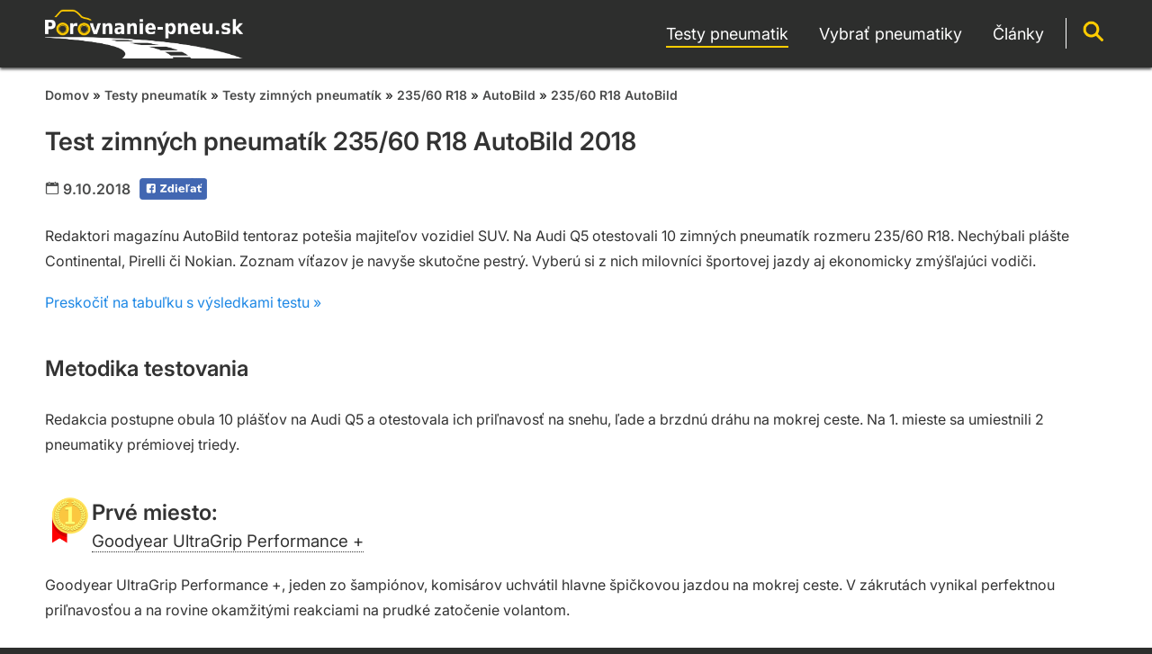

--- FILE ---
content_type: text/html; charset=utf-8
request_url: https://www.porovnanie-pneu.sk/test-zimnych-pneumatik-235-60-r18-autobild-2018/
body_size: 5059
content:
<!DOCTYPE html>
<html lang="sk-SK">
<head>
	<meta http-equiv="Content-Type" content="text/html; charset=utf-8">
	<meta name="language" content="sk">
	<meta name="author" content="Porovnanie-pneu.sk">
	<meta name="description" content="V teste zimných pneumatík, od organizácie AutoBild, bolo celkom testovaných 10 pneu v rozmere 235/60 R18. Na prvých troch miestach sa umiestnili dezény Goodyear UltraGrip Performance +, Pirelli Scorpion Winter a Continental WinterContact TS 850 P.">
	<meta name="keywords" content="">
	<meta name="robots" content="index,follow">
	<title>Test zimných pneumatík 235/60 R18 AutoBild 2018 | Porovnanie-pneu.sk</title>
	<meta property="og:locale" content="sk-SK" />
	<meta property="og:type" content="website" />
	<meta property="og:title" content="Test zimných pneumatík 235/60 R18 AutoBild 2018 | Porovnanie-pneu.sk" />
	<meta property="og:description" content="V teste zimných pneumatík, od organizácie AutoBild, bolo celkom testovaných 10 pneu v rozmere 235/60 R18. Na prvých troch miestach sa umiestnili dezény Goodyear UltraGrip Performance +, Pirelli Scorpion Winter a Continental WinterContact TS 850 P." />
	<meta property="og:url" content="https://www.porovnanie-pneu.sk/test-zimnych-pneumatik-235-60-r18-autobild-2018/" />
	<meta property="og:site_name" content="www.porovnanie-pneu.sk" />
	<meta property="og:image" content="https://www.porovnanie-pneu.sk/img/logo-fb.png" />
	<meta name="viewport" content="width=device-width, initial-scale=1, maximum-scale=1, user-scalable=no">
	<meta name="apple-mobile-web-app-title" content="Porovnanie-pneu.sk">
	<meta name="application-name" content="Porovnanie-pneu.sk">
	<link rel="alternate" hreflang="sk-SK" href="https://www.porovnanie-pneu.sk/test-zimnych-pneumatik-235-60-r18-autobild-2018/" />
	<link rel="alternate" hreflang="cs-CZ" href="https://www.porovnani-pneu.cz/test-zimnich-pneumatik-235-60-r18-autobild-2018/" />
	<link rel="apple-touch-icon" href="/img/apple-touch-icon.png">
	<link rel="icon" type="image/png" sizes="32x32" href="/img/favicon-32x32.png">
	<link rel="icon" type="image/png" sizes="192x192" href="/img/favicon-192x192.png">
	<link rel="shortcut icon" type="image/x-icon" href="/favicon.ico">
	<link rel="stylesheet" type="text/css" href="/css/main-style.css?v=2.4">
	<script src="/js/menu.js?v=1.0"></script>
	<noscript>
		<link rel="stylesheet" type="text/css" href="/css/noscript-style.css?v=1.0">
	</noscript>
</head>
<body id="body" onResize="resolution();" onLoad="resolution_check();">
<div id="top"></div>
<div id="header">
	<div id="header-under">
		<div id="logo">
			<img src="/img/logo-fb.png"><a href="/"><span>Porovnanie<br>pneu</span></a>
		</div>
		<div id="header-img">
			<img src="/img/menu-show.png?v=1" name="menu-img" onclick="slide_menu('menu-img', 'search-img', 'https://www.porovnanie-pneu.sk/img/menu-show.png?v=1', 'https://www.porovnanie-pneu.sk/img/menu-show.png?v=1', 'https://www.porovnanie-pneu.sk/img/search-show.png?v=1', 'menu-fixed', 'mobile-check', 'search-under', 'search-check')">
			<img src="/img/search-show.png?v=1" name="search-img" onclick="mobile_search('menu-img', 'search-img', 'https://www.porovnanie-pneu.sk/img/search-show.png?v=1', 'https://www.porovnanie-pneu.sk/img/search-hide.png?v=1', 'https://www.porovnanie-pneu.sk/img/menu-show.png?v=1', 'menu-fixed', 'mobile-check', 'search-under', 'search-check')">
		</div>
		<div id="menu-fixed">
			<div id="main-menu">
				<div id="menu-under">
					<nav class="menu">
						<ul>
							<li class="active"><a href="/testy-pneumatik/"><span>Testy pneumatik</span></a></li>
							<li><a href="/pneumatiky/"><span>Vybrať pneumatiky</span></a></li>
							<li><a href="/clanky/"><span>Články</span></a></li>
						</ul>
					</nav>
				</div>
			</div>
		</div>
		<div id="search">
			<img src="/img/search.png?v=1" name="search-img" onclick="mobile_search('menu-img', 'search-img', 'https://www.porovnanie-pneu.sk/img/search-show.png?v=1', 'https://www.porovnanie-pneu.sk/img/search-hide.png?v=1', 'https://www.porovnanie-pneu.sk/img/menu-show.png?v=1', 'menu-fixed', 'mobile-check', 'search-under', 'search-check')">
		</div>
	</div>
	<div id="search-under">
		<div id="searchbox">
			<form action="/vyhladavanie/" method="GET" class="search-input">
				<div class="search">
					<div class="search-field">
						<input type="text" name="q" placeholder="Hľadať..." value="" required>
					</div>
					<div class="search-control">
						<input type="submit" value="">
					</div>
				</div>
			</form>
		</div>
	</div>
		<div id="progress-container">
			<div id="progress-bar"></div>
		</div>
</div>
<div id="search-check"></div>
<div id="mobile-check"></div>
<div id="section">
	<div id="background-article">
		<div id="section-under">
			<div id="arrow-top"><a href="#top"><img src="/img/top.png"></a></div>
	<div class="row">
		<div class="col-12">
			<div id="navigation">
				<a href="/">Domov</a>
				&raquo;
				<a href="/testy-pneumatik/">Testy pneumatík</a>
				&raquo;
				<a href="/testy-zimnych-pneumatik/">Testy zimných pneumatík</a>
				&raquo;
				<a href="/testy-zimnych-pneumatik-235-60-r18/">235/60 R18</a>
				&raquo;
				<a href="/testy-zimnych-pneumatik-autobild/">AutoBild</a>
				&raquo;
				<a href="/testy-zimnych-pneumatik-235-60-r18-autobild/">235/60 R18 AutoBild</a>
			</div>
		</div>
		<div class="col-12">
			<h1>Test zimných pneumatík 235/60 R18 AutoBild 2018</h1>
		</div>
		<div id="article-top" class="col-12">
			<div class="time">
				<img src="/img/icon-calendar.png"> 9.10.2018
			</div>
			<div class="facebook">
				<img src="/img/fb-share.png" onclick="window.open('https://www.facebook.com/sharer.php?u=' + document.location, '', 'width=500, height=300')">
			</div>
		</div>
		<div class="col-12">
    <p>
        Redaktori magazínu AutoBild tentoraz potešia majiteľov vozidiel SUV. 
        Na Audi Q5 otestovali 10 zimných pneumatík rozmeru 235/60 R18. 
        Nechýbali plášte Continental, Pirelli či Nokian. Zoznam víťazov je navyše skutočne pestrý.         
        Vyberú si z nich milovníci športovej jazdy aj ekonomicky zmýšľajúci vodiči.
    </p>
</div>
		<div class="col-12">
			<a href="#tabulka-s-vysledkami" onclick="return anchor(this)">Preskočiť na tabuľku s výsledkami testu &raquo;</a>
		</div>
		<div class="col-12">
    <br><h2>Metodika testovania</h2><br>
    <p>
        Redakcia postupne obula 10 plášťov na Audi Q5 a otestovala ich priľnavosť na snehu, ľade a brzdnú dráhu na mokrej ceste. 
        Na 1. mieste sa umiestnili 2 pneumatiky prémiovej triedy.    
    </p>
</div>
<div id="position" class="col-12">
	<div id="up"><a href="#top">hore ↑</a></div>
	<br>
	<img src="/img-test/gold.png" class="medal">
	<h2>Prvé miesto:</h2>
	<h3><a href="/zimne-pneumatiky-goodyear-ultragrip-performance/">Goodyear UltraGrip Performance +</a></h3>
</div>
<div class="col-12">
    <p>
        Goodyear UltraGrip Performance +, jeden zo šampiónov, komisárov uchvátil hlavne špičkovou jazdou na mokrej ceste. 
        V zákrutách vynikal perfektnou priľnavosťou a na rovine okamžitými reakciami na prudké zatočenie volantom.
    </p>
    <br>
    <p>
        <strong>
           Na snehu síce pneumatika nepredviedla rovnaký výkon ako Nokian či Continental, vďaka krátkej brzdnej dráhe a bezpečnej jazde na mokrom povrchu ale Goodyear získal jasnú výhodu. 
           Plášť navyše oceníte kvôli vysokému kilometrovému výkonu a komfortu jazdy.
        </strong>
    </p>
</div>
<div class="col-12">
	<h3>Vybrať e-shop</h3>
<div id="affiliate-box" class="overflow">
	<table>
		<tr>
			<td>
				<a href="https://pneumatiky.heureka.sk/goodyear-ultragrip-performance-235-60-r18-107h/#utm_source=porovnanie-pneu.sk&amp;utm_medium=affiliate&amp;utm_campaign=20955&amp;utm_content=Text%20link" class="heureka-hn-link" data-trixam-positionid="41934" target="_blank">
					<button class="button button-buy heureka"></button>
				</a>
			</td>
			<td>
				<a href="https://www.anrdoezrs.net/click-100486238-13814424?url=https%3A%2F%2Fwww.pneuboss.sk%2Fpneu-235-60-r-18-107h-ultragrip_performance-_suv-tl-xl" target="_blank">
					<button class="button button-buy affiliate-2"></button>
				</a>
			</td>
		</tr>
	</table>
</div>
</div>
<div id="position" class="col-12">
	<div id="up"><a href="#top">hore ↑</a></div>
	<br>
	<img src="/img-test/gold.png" class="medal">
	<h2>Prvé miesto:</h2>
	<h3><a href="/zimne-pneumatiky-pirelli-scorpion-winter/">Pirelli Scorpion Winter</a></h3>
</div>
<div class="col-12">
    <p>
        Na mokrej ceste sa pneu Pirelli Scorpion Winter darilo rovnako ako Goodyear. 
        Bezchybné reakcie pri riadení aj extrémna priľnavosť v zákrutách lákajú hlavne milovníkov športovej jazdy. 
        Plášť síce nepatril k najvýkonnejším modelom na snehu, komisárov však bezpečne priviezol do cieľa.
    </p>
    <br>
    <p>
        <strong>
            Pirelli Scorpion Winter oceníte hlavne pre skvelé vlastnosti na suchu. 
            V tejto disciplíne sa totiž pneumatika stala celkovým víťazom testu. 
            Vďaka nízkej spotrebe paliva navyše plášť poteší aj ekonomicky zmýšľajúcich vodičov.
        </strong>
    </p>
</div>
<div class="col-12">
	<h3>Vybrať e-shop</h3>
<div id="affiliate-box" class="overflow">
	<table>
		<tr>
			<td>
				<a href="https://pneumatiky.heureka.sk/pirelli-scorpion-winter-235-60-r18-107v/#utm_source=porovnanie-pneu.sk&amp;utm_medium=affiliate&amp;utm_campaign=20955&amp;utm_content=Text%20link" class="heureka-hn-link" data-trixam-positionid="41934" target="_blank">
					<button class="button button-buy heureka"></button>
				</a>
			</td>
			<td>
				<a href="https://www.anrdoezrs.net/click-100486238-13814424?url=https%3A%2F%2Fwww.pneuboss.sk%2Fpneu-235-60-r-18-107v-scorpion_winter-xl-pirelli-(1)" target="_blank">
					<button class="button button-buy affiliate-2"></button>
				</a>
			</td>
		</tr>
	</table>
</div>
</div>
<div id="position" class="col-12">
	<div id="up"><a href="#top">hore ↑</a></div>
	<br>
	<img src="/img-test/bronze.png" class="medal">
	<h2>Tretie miesto:</h2>
	<h3><a href="/zimne-pneumatiky-continental-wintercontact-ts-850-p/">Continental WinterContact TS 850 P</a></h3>
</div>
<div class="col-12">
    <p>
        Bronzovú medailu získala prémiová pneu Continental WinterContact TS 850 P. 
        Ako napovedá samotný názov, model je konštruovaný priamo pre vozidlá SUV.
        Vodiči preto ocenia vysokú odolnosť plášťa aj pri maximálnom zaťažení vozidla.
    </p>
    <br>
    <p>
        <strong>
            Pneumatike sa proti šampiónom darilo výborne na snehu, kde bezchybne reagovala na prudké brzdenie aj zatáčanie vo vysokých rýchlostiach. 
            Komisári tiež pozitívne hodnotili nízku spotrebu paliva.
        </strong>
    </p>
</div>
<div class="col-12">
	<h3>Vybrať e-shop</h3>
<div id="affiliate-box" class="overflow">
	<table>
		<tr>
			<td>
				<a href="https://pneumatiky.heureka.sk/continental-wintercontact-ts-850-p-235-60-r18-107h/#utm_source=porovnanie-pneu.sk&amp;utm_medium=affiliate&amp;utm_campaign=20955&amp;utm_content=Text%20link" class="heureka-hn-link" data-trixam-positionid="41934" target="_blank">
					<button class="button button-buy heureka"></button>
				</a>
			</td>
		</tr>
	</table>
</div>
</div>
<div id="position" class="col-12">
	<div id="up"><a href="#top">hore ↑</a></div>
	<br>
	<img src="/img-test/bronze.png" class="medal">
	<h2>Tretie miesto:</h2>
	<h3><a href="/zimne-pneumatiky-fulda-kristall-control-hp-2/">Fulda Kristall Control HP 2</a></h3>
</div>
<div class="col-12">
    <p>
        Pre vodičov hľadajúcich výbornú kvalitu za rozumné peniaze je ideálnym riešením Fulda Kristall Control HP 2.
        Pneumatika predviedla vyváženú jazdu za každých podmienok, čím urobila na komisárov veľký dojem.
    </p>
    <br>
    <p>
        <strong>
            Aj keď sa jedná o plášť nižšej triedy, značka spadá do koncernu Goodyear. 
            Vďaka tomu si môžu byť vodiči istí, že pri výrobe dezénu boli použité tie najmodernejšie technológie.
            To potvrdzuje aj umiestnenie v teste. Fulda Kristall Control HP 2 skrátka konkuruje aj prémiovým značkám.
        </strong>
    </p>
</div>
<div class="col-12">
	<h3>Vybrať e-shop</h3>
<div id="affiliate-box" class="overflow">
	<table>
		<tr>
			<td>
				<a href="https://pneumatiky.heureka.sk/fulda-kristall-control-235-60-r18-107h/#utm_source=porovnanie-pneu.sk&amp;utm_medium=affiliate&amp;utm_campaign=20955&amp;utm_content=Text%20link" class="heureka-hn-link" data-trixam-positionid="41934" target="_blank">
					<button class="button button-buy heureka"></button>
				</a>
			</td>
			<td>
				<a href="https://www.anrdoezrs.net/click-100486238-13814424?url=https%3A%2F%2Fwww.pneuboss.sk%2Fpneu-235-60-r-18-107h-kristall_control_suv-xl-fulda-rr" target="_blank">
					<button class="button button-buy affiliate-2"></button>
				</a>
			</td>
		</tr>
	</table>
</div>
</div>
		<div class="col-12">
			<div id="up"><a href="#top">hore ↑</a></div>
			<br>
			<h2 id="tabulka-s-vysledkami">Tabuľka s výsledkami testu</h2><br>
			<div  id="test-table" class="overflow">
				<table>
					<tr>
						<th></th>
						<th>Dezén</th>
						<th align="left" nowrap>Vybrať e-shop</th>
						<th nowrap>Hodnotenie<br>AutoBild</th>
						<th width="100px" nowrap>Sucho</th>
						<th width="100px" nowrap>Mokro</th>
						<th width="100px" nowrap>Sneh</th>
					</tr>
					<tr>
						<td align="right">
							<img src="/img-test/gold.png" class="medal-small">
						</td>
						<td nowrap>
						<a href="/zimne-pneumatiky-goodyear-ultragrip-performance/">Goodyear UltraGrip Performance +</a>
						</td>
						<td nowrap>

<div id="more-price">
		<a href="https://pneumatiky.heureka.sk/goodyear-ultragrip-performance-235-60-r18-107h/#utm_source=porovnanie-pneu.sk&amp;utm_medium=affiliate&amp;utm_campaign=20955&amp;utm_content=Text%20link" class="heureka-hn-link" data-trixam-positionid="41934" target="_blank"><button class="button button-buy more-price heureka"></button></a>
			<span onclick="more_div('507')">&nbsp;<img src="/img/more-price.png"></span>
			<div id="507" class="hide">
				<br>
				<a href="https://www.anrdoezrs.net/click-100486238-13814424?url=https%3A%2F%2Fwww.pneuboss.sk%2Fpneu-235-60-r-18-107h-ultragrip_performance-_suv-tl-xl" target="_blank"><button class="button button-buy more-price affiliate-2"></button></a>
			</div>
</div>						</td>
						<td class="evaluation 
			best


">
							<strong>príkladné</strong>
						</td>
						<td class="evaluation 
			good


">2</td>
						<td class="evaluation 
			best


">1-</td>
						<td class="evaluation 
			good


">2+</td>
					</tr>
					<tr>
						<td align="right">
							<img src="/img-test/gold.png" class="medal-small">
						</td>
						<td nowrap>
						<a href="/zimne-pneumatiky-pirelli-scorpion-winter/">Pirelli Scorpion Winter</a>
						</td>
						<td nowrap>

<div id="more-price">
		<a href="https://pneumatiky.heureka.sk/pirelli-scorpion-winter-235-60-r18-107v/#utm_source=porovnanie-pneu.sk&amp;utm_medium=affiliate&amp;utm_campaign=20955&amp;utm_content=Text%20link" class="heureka-hn-link" data-trixam-positionid="41934" target="_blank"><button class="button button-buy more-price heureka"></button></a>
			<span onclick="more_div('508')">&nbsp;<img src="/img/more-price.png"></span>
			<div id="508" class="hide">
				<br>
				<a href="https://www.anrdoezrs.net/click-100486238-13814424?url=https%3A%2F%2Fwww.pneuboss.sk%2Fpneu-235-60-r-18-107v-scorpion_winter-xl-pirelli-(1)" target="_blank"><button class="button button-buy more-price affiliate-2"></button></a>
			</div>
</div>						</td>
						<td class="evaluation 
			best


">
							<strong>príkladné</strong>
						</td>
						<td class="evaluation 
			good


">2+</td>
						<td class="evaluation 
			best


">1-</td>
						<td class="evaluation 
			good


">2</td>
					</tr>
					<tr>
						<td align="right">
							<img src="/img-test/bronze.png" class="medal-small">
						</td>
						<td nowrap>
						<a href="/zimne-pneumatiky-continental-wintercontact-ts-850-p/">Continental WinterContact TS 850 P</a>
						</td>
						<td nowrap>

<div id="more-price">
		<a href="https://pneumatiky.heureka.sk/continental-wintercontact-ts-850-p-235-60-r18-107h/#utm_source=porovnanie-pneu.sk&amp;utm_medium=affiliate&amp;utm_campaign=20955&amp;utm_content=Text%20link" class="heureka-hn-link" data-trixam-positionid="41934" target="_blank"><button class="button button-buy more-price heureka"></button></a>
</div>						</td>
						<td class="evaluation 
			good


">
							<strong>dobré</strong>
						</td>
						<td class="evaluation 
			good


">2-</td>
						<td class="evaluation 
			good


">2+</td>
						<td class="evaluation 
			best


">1-</td>
					</tr>
					<tr>
						<td align="right">
							<img src="/img-test/bronze.png" class="medal-small">
						</td>
						<td nowrap>
						<a href="/zimne-pneumatiky-fulda-kristall-control-hp-2/">Fulda Kristall Control HP 2</a>
						</td>
						<td nowrap>

<div id="more-price">
		<a href="https://pneumatiky.heureka.sk/fulda-kristall-control-235-60-r18-107h/#utm_source=porovnanie-pneu.sk&amp;utm_medium=affiliate&amp;utm_campaign=20955&amp;utm_content=Text%20link" class="heureka-hn-link" data-trixam-positionid="41934" target="_blank"><button class="button button-buy more-price heureka"></button></a>
			<span onclick="more_div('510')">&nbsp;<img src="/img/more-price.png"></span>
			<div id="510" class="hide">
				<br>
				<a href="https://www.anrdoezrs.net/click-100486238-13814424?url=https%3A%2F%2Fwww.pneuboss.sk%2Fpneu-235-60-r-18-107h-kristall_control_suv-xl-fulda-rr" target="_blank"><button class="button button-buy more-price affiliate-2"></button></a>
			</div>
</div>						</td>
						<td class="evaluation 
			good


">
							<strong>dobré</strong>
						</td>
						<td class="evaluation 
			good


">2</td>
						<td class="evaluation 
			good


">2+</td>
						<td class="evaluation 
			good


">2+</td>
					</tr>
					<tr>
						<td align="right">
							5.
						</td>
						<td nowrap>
						<a href="/zimne-pneumatiky-dunlop-winter-sport-5/">Dunlop Winter Sport 5</a>
						</td>
						<td nowrap>

<div id="more-price">
		<a href="https://pneumatiky.heureka.sk/dunlop-winter-sport-5-235-60-r18-107v/#utm_source=porovnanie-pneu.sk&amp;utm_medium=affiliate&amp;utm_campaign=20955&amp;utm_content=Text%20link" class="heureka-hn-link" data-trixam-positionid="41934" target="_blank"><button class="button button-buy more-price heureka"></button></a>
			<span onclick="more_div('511')">&nbsp;<img src="/img/more-price.png"></span>
			<div id="511" class="hide">
				<br>
				<a href="https://www.anrdoezrs.net/click-100486238-13814424?url=https%3A%2F%2Fwww.pneuboss.sk%2Fpneu-235-60-r-18-107v-wintersport_5_suv-tl-xl-m-s-3pmsf" target="_blank"><button class="button button-buy more-price affiliate-2"></button></a>
			</div>
</div>						</td>
						<td class="evaluation 
			good


">
							<strong>dobré</strong>
						</td>
						<td class="evaluation 
			good


">2-</td>
						<td class="evaluation 
			best


">1-</td>
						<td class="evaluation 
			good


">2</td>
					</tr>
					<tr>
						<td align="right">
							5.
						</td>
						<td nowrap>
						<a href="/zimne-pneumatiky-nokian-wr-suv-4/">Nokian WR SUV 4</a>
						</td>
						<td nowrap>

<div id="more-price">
		<a href="https://pneumatiky.heureka.sk/nokian-wr-suv-4-235-60-r18-107v/#utm_source=porovnanie-pneu.sk&amp;utm_medium=affiliate&amp;utm_campaign=20955&amp;utm_content=Text%20link" class="heureka-hn-link" data-trixam-positionid="41934" target="_blank"><button class="button button-buy more-price heureka"></button></a>
</div>						</td>
						<td class="evaluation 
			good


">
							<strong>dobré</strong>
						</td>
						<td class="evaluation 
			good


">2-</td>
						<td class="evaluation 
			good


">2-</td>
						<td class="evaluation 
			best


">1</td>
					</tr>
					<tr>
						<td align="right">
							7.
						</td>
						<td nowrap>
						<a href="/zimne-pneumatiky-michelin-latitude-alpin-2/">Michelin Latitude Alpin 2</a>
						</td>
						<td nowrap>

<div id="more-price">
		<a href="https://pneumatiky.heureka.sk/michelin-latitude-alpin-2-235-60-r18-107h/#utm_source=porovnanie-pneu.sk&amp;utm_medium=affiliate&amp;utm_campaign=20955&amp;utm_content=Text%20link" class="heureka-hn-link" data-trixam-positionid="41934" target="_blank"><button class="button button-buy more-price heureka"></button></a>
</div>						</td>
						<td class="evaluation 
			medium


">
							<strong>uspokojivé</strong>
						</td>
						<td class="evaluation 
			medium


">3+</td>
						<td class="evaluation 
			good


">2</td>
						<td class="evaluation 
			good


">2+</td>
					</tr>
					<tr>
						<td align="right">
							8.
						</td>
						<td nowrap>
						<a href="/zimne-pneumatiky-achillesa-w101x/">Achillesa W101X</a>
						</td>
						<td nowrap>

<div id="more-price">
		<a href="https://pneumatiky.heureka.sk/achilles-w101x-235-60-r18-107h/#utm_source=porovnanie-pneu.sk&amp;utm_medium=affiliate&amp;utm_campaign=20955&amp;utm_content=Text%20link" class="heureka-hn-link" data-trixam-positionid="41934" target="_blank"><button class="button button-buy more-price heureka"></button></a>
</div>						</td>
						<td class="evaluation 
			medium


">
							<strong>uspokojivé</strong>
						</td>
						<td class="evaluation 
			good


">2-</td>
						<td class="evaluation 
			good


">2-</td>
						<td class="evaluation 
			good


">2</td>
					</tr>
					<tr>
						<td align="right">
							8.
						</td>
						<td nowrap>
						<a href="/zimne-pneumatiky-firestone-destination-winter/">Firestone Destination Winter</a>
						</td>
						<td nowrap>

<div id="more-price">
		<a href="https://pneumatiky.heureka.sk/firestone-destination-winter-235-60-r18-107h/#utm_source=porovnanie-pneu.sk&amp;utm_medium=affiliate&amp;utm_campaign=20955&amp;utm_content=Text%20link" class="heureka-hn-link" data-trixam-positionid="41934" target="_blank"><button class="button button-buy more-price heureka"></button></a>
</div>						</td>
						<td class="evaluation 
			medium


">
							<strong>uspokojivé</strong>
						</td>
						<td class="evaluation 
			medium


">3+</td>
						<td class="evaluation 
			medium


">3+</td>
						<td class="evaluation 
			best


">1-</td>
					</tr>
					<tr>
						<td align="right">
							10.
						</td>
						<td nowrap>
						<a href="/zimne-pneumatiky-toyo-s954-snowprox/">Toyo S954 Snowprox</a>
						</td>
						<td nowrap>

<div id="more-price">
		<a href="https://pneumatiky.heureka.sk/toyo-s954-snowprox-235-60-r18-107v/#utm_source=porovnanie-pneu.sk&amp;utm_medium=affiliate&amp;utm_campaign=20955&amp;utm_content=Text%20link" class="heureka-hn-link" data-trixam-positionid="41934" target="_blank"><button class="button button-buy more-price heureka"></button></a>
</div>						</td>
						<td class="evaluation 
			medium


">
							<strong>uspokojivé</strong>
						</td>
						<td class="evaluation 
			good


">2-</td>
						<td class="evaluation 
			good


">2-</td>
						<td class="evaluation 
			medium


">3+</td>
					</tr>
				</table>
				<br>
				zdroj: <a href="https://www.autobild.de/artikel/winterreifen-test-235-60-r-18-14135771.html" target="_blank">https://www.autobild.de/artikel/winterreifen-test-235-60-r-18-14135771.html</a>
				<br>
			</div>
		</div>
		<div class="col-12">
			<a href="/zimne-pneumatiky-235-60-r18/"><button class="button other-tire"><h2>Ďalšie pneu v tomto rozmere</h2></button></a>
		</div>
		<div class="col-12 text-decoration-none">
			<br>
			<a href="/zimne-pneumatiky/">
				<div class="alert
				
				alert-info
				
				tire-subcategory">
					<center><h3>Najlepšie hodnotené zimné pneumatiky</h3></center>
				</div>
			</a>
		</div>
		<div class="col-12">
			<div id="up"><a href="#top">hore ↑</a></div>
			<br><h2><a href="/testy-pneumatik/">Najnovšie testy</a></h2>
		</div>
		<div class="col-12">
			<div id="article">
				<div class="article-img">
					<a href="/test-zimnych-pneumatik-205-55-r16-adac-2024/">
						<img src="https://www.porovnani-pneu.cz/img-test/111.png">
					</a>
				</div>
				<div class="article-description">
					<h2>
						<a href="/test-zimnych-pneumatik-205-55-r16-adac-2024/">
							Test zimných pneumatík 205/55 R16 ADAC 2024
						</a>
					</h2>
					<span>
						<img src="/img/icon-calendar.png"> 24.9.2024
						|
						<img src="/img/icon-tire.png"> <a href="/test-zimnych-pneumatik-205-55-r16-adac-2024/#tabulka-s-vysledkami">12 pneu v testu</a>
						|
						<a href="/testy-pneumatik-205-55-r16/">205/55 R16</a>
						|
						<a href="/testy-pneumatik-adac/">ADAC</a>
					</span>
					<p><br><a href="/test-zimnych-pneumatik-205-55-r16-adac-2024/">Zobraziť test &raquo;</a></p>
				</div>
			</div>
		</div>
		<div class="col-12">
			<div id="article">
				<div class="article-img">
					<a href="/test-letnych-pneumatik-225-40-r18-autobild-2023/">
						<img src="https://www.porovnani-pneu.cz/img-test/110.png">
					</a>
				</div>
				<div class="article-description">
					<h2>
						<a href="/test-letnych-pneumatik-225-40-r18-autobild-2023/">
							Test letných pneumatík 225/40 R18 AutoBild 2023
						</a>
					</h2>
					<span>
						<img src="/img/icon-calendar.png"> 23.2.2023
						|
						<img src="/img/icon-tire.png"> <a href="/test-letnych-pneumatik-225-40-r18-autobild-2023/#tabulka-s-vysledkami">13 pneu v testu</a>
						|
						<a href="/testy-pneumatik-225-40-r18/">225/40 R18</a>
						|
						<a href="/testy-pneumatik-autobild/">AutoBild</a>
					</span>
					<p><br><a href="/test-letnych-pneumatik-225-40-r18-autobild-2023/">Zobraziť test &raquo;</a></p>
				</div>
			</div>
		</div>
		<div class="col-12">
			<div id="article">
				<div class="article-img">
					<a href="/test-zimnych-pneumatik-215-55-r17-autobild-2022/">
						<img src="https://www.porovnani-pneu.cz/img-test/100.png">
					</a>
				</div>
				<div class="article-description">
					<h2>
						<a href="/test-zimnych-pneumatik-215-55-r17-autobild-2022/">
							Test zimných pneumatík 215/55 R17 AutoBild 2022
						</a>
					</h2>
					<span>
						<img src="/img/icon-calendar.png"> 20.10.2022
						|
						<img src="/img/icon-tire.png"> <a href="/test-zimnych-pneumatik-215-55-r17-autobild-2022/#tabulka-s-vysledkami">20 pneu v testu</a>
						|
						<a href="/testy-pneumatik-215-55-r17/">215/55 R17</a>
						|
						<a href="/testy-pneumatik-autobild/">AutoBild</a>
					</span>
					<p><br><a href="/test-zimnych-pneumatik-215-55-r17-autobild-2022/">Zobraziť test &raquo;</a></p>
				</div>
			</div>
		</div>
		<div class="col-12">
			<div id="up"><a href="#top">hore ↑</a></div>
		</div>
	</div>
		</div>
	</div>
</div>
<div id="footer">
	<div id="footer-under">
		<div id="footer-links">
			<p><a href="/kontakty/">Kontakty</a></p>
		</div>
		<div id="other-countries">
			Ďalšie krajiny
			<select onchange="this.options[this.selectedIndex].value && (window.location = this.options[this.selectedIndex].value);">
				<option value="" selected>🇸🇰 Slovensko</option>
				<option value="https://www.porovnani-pneu.cz/test-zimnich-pneumatik-235-60-r18-autobild-2018/">🇨🇿 Česko</option>
			</select>
		</div>
		<div id="copyright">
			porovnanie-pneu.sk &copy; 2022 - 2026
		</div>
	</div>
</div>
<script src="https://www.anrdoezrs.net/am/100486238/impressions/page/am.js"></script>
<script async type="text/javascript" src="//serve.affiliate.heurekashopping.sk/js/trixam.min.js"></script>
</body>
</html>


--- FILE ---
content_type: application/javascript
request_url: https://www.porovnanie-pneu.sk/js/menu.js?v=1.0
body_size: 315
content:
function resolution_check(){document.getElementById("mobile-check").style.display="none",document.getElementById("search-check").style.display="none",window.innerWidth<800&&(document.getElementById("menu-fixed").style.display="none")}
function slide_menu(e,n,t,l,o,d,m,s,c){return element=document.getElementById(d).style,element.display="block"==element.display?"none":"block",element=document.getElementById(m).style,element.display="block"==element.display?"none":"block",element=document.getElementById(s).style,element.display="none",element=document.getElementById(c).style,element.display="none",document.images[n].src=o,document.images[e].src=0<=document.images[e].src.indexOf("show")?l:t,!1}
function resolution(){800<=window.innerWidth?(document.getElementById("menu-fixed").style.display="block"):("none"==document.getElementById("mobile-check").style.display?document.getElementById("menu-fixed").style.display="none":document.getElementById("menu-fixed").style.display="block","none"==document.getElementById("search-check").style.display?document.getElementById("search-under").style.display="none":document.getElementById("search-under").style.display="block")}
function mobile_search(e,n,t,l,o,d,m,s,c){return element=document.getElementById(s).style,element.display="block"==element.display?"none":"block",element=document.getElementById(c).style,element.display="block"==element.display?"none":"block",element=document.getElementById(d).style,window.innerWidth<800&&(element.display="none"),element=document.getElementById(m).style,element.display="none",document.images[e].src=o,document.images[n].src=0<=document.images[n].src.indexOf("show")?l:t,!1}
function more_div(e){element=document.getElementById(e).style,element.display="block"==element.display?"none":"block"}
function hide_div(e){0<=window.location.href.indexOf("?")&&(element=document.getElementById(e).style,element.display="none")}
function hide_class(e){for(e=document.getElementsByClassName(e),i=0;i<e.length;i++)e[i].style.display="none"}
function anchor(e){location.hash=e.hash;var n=window.innerWidth<800?25:25;return document.body.scrollTop=document.documentElement.scrollTop=document.getElementById(e.hash.substring(1)).offsetTop-n,!1}
function modalImage(e){var n=document.getElementById("img-big"),t=document.getElementById("img"),l=document.getElementById("caption");n.style.display="block",t.src=e.src,l.innerHTML=e.alt,document.getElementById("close").onclick=function(){n.style.display="none"}}
window.onscroll=function(){var e=document.getElementById("main-menu"),n=document.getElementById("arrow-top"),t=document.getElementById("progress-container");document.documentElement.scrollTop+document.body.scrollTop>e.parentNode.offsetTop&&document.documentElement.clientHeight>e.offsetHeight?(e.className="main-menu-fixed",1260<=window.innerWidth?n.style.display="block":n.style.display="none",800<=window.innerWidth?t.style.display="block":t.style.display="none"):(e.className="",n.style.display="none",t.style.display="none");t=(document.body.scrollTop||document.documentElement.scrollTop)/(document.documentElement.scrollHeight-document.documentElement.clientHeight)*100;document.getElementById("progress-bar").style.width=t+"%"};
